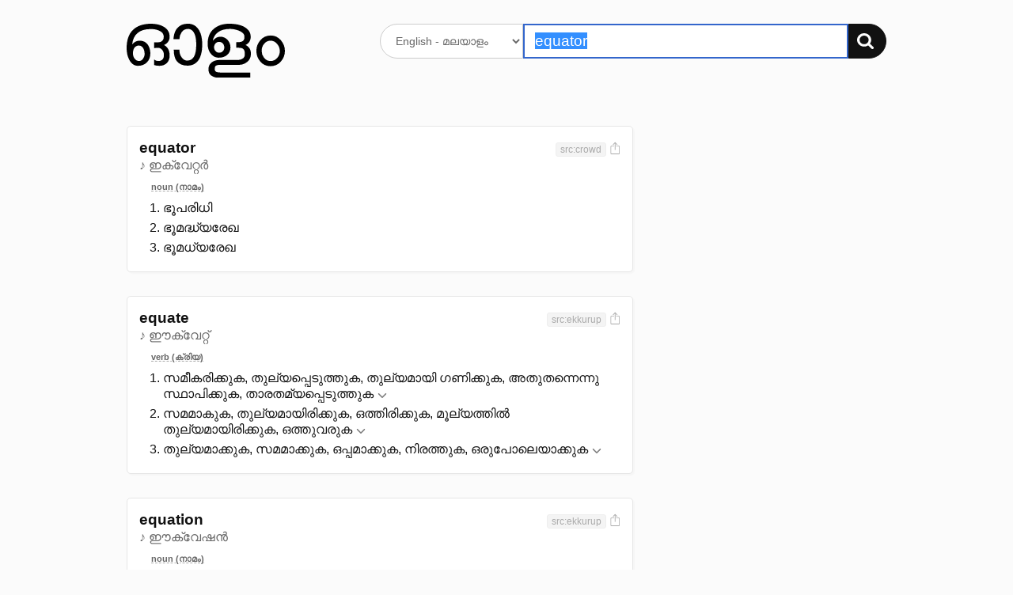

--- FILE ---
content_type: text/html; charset=UTF-8
request_url: https://olam.in/dictionary/english/malayalam/equator
body_size: 4015
content:

<!DOCTYPE html>
<html>
<head>
  <meta charset="utf-8" />
  <meta http-equiv="Content-Type" content="text/html; charset=utf-8" /><title>&#34;equator&#34; Malayalam meaning. മലയാള വ്യാഖ്യാനം, അര്‍ഥം - ഓളം</title>
    <meta name="description" value="equator meaning." /><meta name="viewport" content="width=device-width, initial-scale=1, minimum-scale=1" />
	<script>
    window._ROOT_URL = "";
    window._MAX_CONTENT_ITEMS =  5 ;
  </script>
  <meta property="og:image" content="https://olam.in/static/thumb.png">
	<link rel="shortcut icon" href="/static/favicon.png?v=1c869aa8db" type="image/x-icon" />
  <link href="/static/flexit.css?v=1c869aa8db" rel="stylesheet" type="text/css" />
  <link href="/static/style.css?v=1c869aa8db" rel="stylesheet" type="text/css" />
</head>
<body class="">
<div class="container">
  <section class="main">
    <header class="header">
      <div class="row">
        <div class="logo four columns">
          <a href="/"><img src="/static/logo.svg?v=1c869aa8db" alt="Dictionary logo" /></a>
          <h3 class="intro">അതിവേഗ ഇംഗ്ലീഷ് → മലയാളം ← മലയാളം നിഘണ്ടു</h3>
        </div>

        <div class="search eight columns">
          <form class="search-form" method="get" action="">
            <div>
              <select name="lang" aria-label="Select dictionary">
                
                  
                  
                    <option value="english/malayalam">
                      English - മലയാളം
                    </option>
                
                  
                  
                    <option value="malayalam/malayalam">
                      മലയാളം - മലയാളം
                    </option>
                
              </select>
              <div class="input-group">
                <input autofocus autocomplete="off" required placeholder="" aria-label="Search word"
                  type="text" id="q" name="q" value="equator" />
                <button type="submit" aria-label="Search"><img src="/static/search.svg?v=1c869aa8db" alt="തിരയുക" /></button>
              </div>
            </div>
          </form>
        </div>
      </div>
    </header>


<section class="content results">
    
        


<div class="row">
    <div class="eight columns">
        <ol class="entries"><li class="entry" data-guid="c4af8442-e3e4-4863-a577-6fcaa8b6a8b2" data-head="equator">
                <header class="head">
                    <div>
                        <h3 class="title">equator</h3><span class="pronun">♪ ഇക്വേറ്റർ</span></div>

                    <div class="meta"><span class="tags"><span class="tag" title="ഉറവിടം">src:crowd</span></span><a href="#" title="Share screenshot" class="export" data-guid="c4af8442-e3e4-4863-a577-6fcaa8b6a8b2"><img src="/static/export.svg?v=1c869aa8db" alt="Share screenshot"></a>
                    </div>
                </header>
                        <ol class="defs">
                            <li class="types"><span>noun (നാമം)</span></li><li><div data-guid="03050048-a577-4d28-83a6-9eea0b9abdc9" class="def">
                        ഭൂപരിധി
                        
                        <div class="more" id="c4af8442-e3e4-4863-a577-6fcaa8b6a8b2-03050048-a577-4d28-83a6-9eea0b9abdc9" role="region" aria-hidden="true"></div>

                    </div></li>
                    <li><div data-guid="02bd9919-f3e0-4d1a-9037-a8c238911b31" class="def">
                        ഭൂമദ്ധ്യരേഖ
                        
                        <div class="more" id="c4af8442-e3e4-4863-a577-6fcaa8b6a8b2-02bd9919-f3e0-4d1a-9037-a8c238911b31" role="region" aria-hidden="true"></div>

                    </div></li>
                    <li><div data-guid="e70fa480-1475-4a79-84a5-12fc6fe52c61" class="def">
                        ഭൂമധ്യരേഖ
                        
                        <div class="more" id="c4af8442-e3e4-4863-a577-6fcaa8b6a8b2-e70fa480-1475-4a79-84a5-12fc6fe52c61" role="region" aria-hidden="true"></div>

                    </div></li>
                    </ol>
                

            </li><li class="entry" data-guid="5bb98552-8a2d-46d6-90cd-894427719e2e" data-head="equate">
                <header class="head">
                    <div>
                        <h3 class="title">equate</h3><span class="pronun">♪ ഈക്വേറ്റ്</span></div>

                    <div class="meta"><span class="tags"><span class="tag" title="ഉറവിടം">src:ekkurup</span></span><a href="#" title="Share screenshot" class="export" data-guid="5bb98552-8a2d-46d6-90cd-894427719e2e"><img src="/static/export.svg?v=1c869aa8db" alt="Share screenshot"></a>
                    </div>
                </header>
                        <ol class="defs">
                            <li class="types"><span>verb (ക്രിയ)</span></li><li><div data-guid="baba672e-642b-4073-b1e4-3415333e5a00" class="def">
                        സമീകരിക്കുക, തുല്യപ്പെടുത്തുക, തുല്യമായി ഗണിക്കുക, അതുതന്നെന്നു സ്ഥാപിക്കുക, താരതമ്യപ്പെടുത്തുക
                        <a href="#" class="more-toggle" data-id="5bb98552-8a2d-46d6-90cd-894427719e2e-baba672e-642b-4073-b1e4-3415333e5a00" title="15 എൻട്രികൾ കാണുക"
                                data-entry-guid="baba672e-642b-4073-b1e4-3415333e5a00" data-from-lang="english" data-to-lang="malayalam"
                                role="button" aria-expanded="false" aria-controls="5bb98552-8a2d-46d6-90cd-894427719e2e-baba672e-642b-4073-b1e4-3415333e5a00">
                            </a>
                        <div class="more" id="5bb98552-8a2d-46d6-90cd-894427719e2e-baba672e-642b-4073-b1e4-3415333e5a00" role="region" aria-hidden="true"></div>

                    </div></li>
                    <li><div data-guid="04660017-b137-4eca-86ea-86a13119e963" class="def">
                        സമമാകുക, തുല്യമായിരിക്കുക, ഒത്തിരിക്കുക, മൂല്യത്തിൽ തുല്യമായിരിക്കുക, ഒത്തുവരുക
                        <a href="#" class="more-toggle" data-id="5bb98552-8a2d-46d6-90cd-894427719e2e-04660017-b137-4eca-86ea-86a13119e963" title="5 എൻട്രികൾ കാണുക"
                                data-entry-guid="04660017-b137-4eca-86ea-86a13119e963" data-from-lang="english" data-to-lang="malayalam"
                                role="button" aria-expanded="false" aria-controls="5bb98552-8a2d-46d6-90cd-894427719e2e-04660017-b137-4eca-86ea-86a13119e963">
                            </a>
                        <div class="more" id="5bb98552-8a2d-46d6-90cd-894427719e2e-04660017-b137-4eca-86ea-86a13119e963" role="region" aria-hidden="true"></div>

                    </div></li>
                    <li><div data-guid="6394b7d3-4ff9-4b2e-9319-88889b7725ff" class="def">
                        തുല്യമാക്കുക, സമമാക്കുക, ഒപ്പമാക്കുക, നിരത്തുക, ഒരുപോലെയാക്കുക
                        <a href="#" class="more-toggle" data-id="5bb98552-8a2d-46d6-90cd-894427719e2e-6394b7d3-4ff9-4b2e-9319-88889b7725ff" title="14 എൻട്രികൾ കാണുക"
                                data-entry-guid="6394b7d3-4ff9-4b2e-9319-88889b7725ff" data-from-lang="english" data-to-lang="malayalam"
                                role="button" aria-expanded="false" aria-controls="5bb98552-8a2d-46d6-90cd-894427719e2e-6394b7d3-4ff9-4b2e-9319-88889b7725ff">
                            </a>
                        <div class="more" id="5bb98552-8a2d-46d6-90cd-894427719e2e-6394b7d3-4ff9-4b2e-9319-88889b7725ff" role="region" aria-hidden="true"></div>

                    </div></li>
                    </ol>
                

            </li><li class="entry" data-guid="a5d460e5-901d-434d-8041-367b0dbf7fe5" data-head="equation">
                <header class="head">
                    <div>
                        <h3 class="title">equation</h3><span class="pronun">♪ ഈക്വേഷൻ</span></div>

                    <div class="meta"><span class="tags"><span class="tag" title="ഉറവിടം">src:ekkurup</span></span><a href="#" title="Share screenshot" class="export" data-guid="a5d460e5-901d-434d-8041-367b0dbf7fe5"><img src="/static/export.svg?v=1c869aa8db" alt="Share screenshot"></a>
                    </div>
                </header>
                        <ol class="defs">
                            <li class="types"><span>noun (നാമം)</span></li><li><div data-guid="1ccc91ff-4da1-4275-a9ae-eebe869c7211" class="def">
                        സമവാക്യം, ഗണിതം, ഗണിതശാസ്ത്രശ്ര്നം, കണക്കുകൂട്ടൽ, കണക്ക്
                        <a href="#" class="more-toggle" data-id="a5d460e5-901d-434d-8041-367b0dbf7fe5-1ccc91ff-4da1-4275-a9ae-eebe869c7211" title="10 എൻട്രികൾ കാണുക"
                                data-entry-guid="1ccc91ff-4da1-4275-a9ae-eebe869c7211" data-from-lang="english" data-to-lang="malayalam"
                                role="button" aria-expanded="false" aria-controls="a5d460e5-901d-434d-8041-367b0dbf7fe5-1ccc91ff-4da1-4275-a9ae-eebe869c7211">
                            </a>
                        <div class="more" id="a5d460e5-901d-434d-8041-367b0dbf7fe5-1ccc91ff-4da1-4275-a9ae-eebe869c7211" role="region" aria-hidden="true"></div>

                    </div></li>
                    <li><div data-guid="71976215-67ae-4101-b9ee-30d77c48a520" class="def">
                        സമീകരണം, സാദൃശ്യം, താദാത്മ്യം, തന്മയത്വം, തന്മയഭാവം
                        <a href="#" class="more-toggle" data-id="a5d460e5-901d-434d-8041-367b0dbf7fe5-71976215-67ae-4101-b9ee-30d77c48a520" title="14 എൻട്രികൾ കാണുക"
                                data-entry-guid="71976215-67ae-4101-b9ee-30d77c48a520" data-from-lang="english" data-to-lang="malayalam"
                                role="button" aria-expanded="false" aria-controls="a5d460e5-901d-434d-8041-367b0dbf7fe5-71976215-67ae-4101-b9ee-30d77c48a520">
                            </a>
                        <div class="more" id="a5d460e5-901d-434d-8041-367b0dbf7fe5-71976215-67ae-4101-b9ee-30d77c48a520" role="region" aria-hidden="true"></div>

                    </div></li>
                    <li><div data-guid="1c5d4d42-3608-440d-a0e3-7c8494a5a18e" class="def">
                        സമവാക്യം, സാഹചര്യം, സന്ദർഭം, പ്രശ്നം, സംഗതി
                        <a href="#" class="more-toggle" data-id="a5d460e5-901d-434d-8041-367b0dbf7fe5-1c5d4d42-3608-440d-a0e3-7c8494a5a18e" title="9 എൻട്രികൾ കാണുക"
                                data-entry-guid="1c5d4d42-3608-440d-a0e3-7c8494a5a18e" data-from-lang="english" data-to-lang="malayalam"
                                role="button" aria-expanded="false" aria-controls="a5d460e5-901d-434d-8041-367b0dbf7fe5-1c5d4d42-3608-440d-a0e3-7c8494a5a18e">
                            </a>
                        <div class="more" id="a5d460e5-901d-434d-8041-367b0dbf7fe5-1c5d4d42-3608-440d-a0e3-7c8494a5a18e" role="region" aria-hidden="true"></div>

                    </div></li>
                    </ol>
                

            </li><li class="entry" data-guid="3d71182d-3015-4de8-a734-aea2fa128a3c" data-head="quadratic-equation">
                <header class="head">
                    <div>
                        <h3 class="title">quadratic-equation</h3><span class="pronun">♪ ക്വാഡ്രാറ്റിക്-ഇക്വേഷൻ</span></div>

                    <div class="meta"><span class="tags"><span class="tag" title="ഉറവിടം">src:crowd</span></span><a href="#" title="Share screenshot" class="export" data-guid="3d71182d-3015-4de8-a734-aea2fa128a3c"><img src="/static/export.svg?v=1c869aa8db" alt="Share screenshot"></a>
                    </div>
                </header>
                        <ol class="defs">
                            <li class="types"><span>noun (നാമം)</span></li><li><div data-guid="a9f8d5d2-8223-4f79-9d70-c248e1252ac4" class="def">
                        വർഗ്ഗസംഖ്യയുള്ള സമവാക്യം
                        
                        <div class="more" id="3d71182d-3015-4de8-a734-aea2fa128a3c-a9f8d5d2-8223-4f79-9d70-c248e1252ac4" role="region" aria-hidden="true"></div>

                    </div></li>
                    <li><div data-guid="3c500a28-cb33-4bbb-8b7e-2e8edcafccce" class="def">
                        വർഗ്ഗസമീകരണം
                        
                        <div class="more" id="3d71182d-3015-4de8-a734-aea2fa128a3c-3c500a28-cb33-4bbb-8b7e-2e8edcafccce" role="region" aria-hidden="true"></div>

                    </div></li>
                    </ol>
                

            </li><li class="entry" data-guid="d35ce6a3-3c96-4814-98e3-a250f47af30f" data-head="thermal equator">
                <header class="head">
                    <div>
                        <h3 class="title">thermal equator</h3><span class="pronun">♪ തേർമൽ ഇക്വേറ്റർ</span></div>

                    <div class="meta"><span class="tags"><span class="tag" title="ഉറവിടം">src:crowd</span></span><a href="#" title="Share screenshot" class="export" data-guid="d35ce6a3-3c96-4814-98e3-a250f47af30f"><img src="/static/export.svg?v=1c869aa8db" alt="Share screenshot"></a>
                    </div>
                </header>
                        <ol class="defs">
                            <li class="types"><span>noun (നാമം)</span></li><li><div data-guid="5d904522-69e2-4d1a-bf0c-b64510aa32e2" class="def">
                        ഭൂമധ്യരേഖ
                        
                        <div class="more" id="d35ce6a3-3c96-4814-98e3-a250f47af30f-5d904522-69e2-4d1a-bf0c-b64510aa32e2" role="region" aria-hidden="true"></div>

                    </div></li>
                    </ol>
                

            </li><li class="entry" data-guid="e1dce16d-d82e-4a17-959c-8fb70921e8de" data-head="wave equation">
                <header class="head">
                    <div>
                        <h3 class="title">wave equation</h3><span class="pronun">♪ വേവ് ഇക്വേഷൻ</span></div>

                    <div class="meta"><span class="tags"><span class="tag" title="ഉറവിടം">src:crowd</span></span><a href="#" title="Share screenshot" class="export" data-guid="e1dce16d-d82e-4a17-959c-8fb70921e8de"><img src="/static/export.svg?v=1c869aa8db" alt="Share screenshot"></a>
                    </div>
                </header>
                        <ol class="defs">
                            <li class="types"><span>noun (നാമം)</span></li><li><div data-guid="72cea4e7-bd87-488c-a2ad-317699d5ebfa" class="def">
                        തരംഗചലന ഗുണങ്ങളെ ആവിഷ്ക്കരിക്കുന്ന സമവാക്യം
                        
                        <div class="more" id="e1dce16d-d82e-4a17-959c-8fb70921e8de-72cea4e7-bd87-488c-a2ad-317699d5ebfa" role="region" aria-hidden="true"></div>

                    </div></li>
                    </ol>
                

            </li><li class="entry" data-guid="a55b2ae8-0b3a-4395-ad5f-d4aea4bb8f0d" data-head="equate with">
                <header class="head">
                    <div>
                        <h3 class="title">equate with</h3><span class="pronun">♪ ഈക്വേറ്റ് വിത്ത്</span></div>

                    <div class="meta"><span class="tags"><span class="tag" title="ഉറവിടം">src:ekkurup</span></span><a href="#" title="Share screenshot" class="export" data-guid="a55b2ae8-0b3a-4395-ad5f-d4aea4bb8f0d"><img src="/static/export.svg?v=1c869aa8db" alt="Share screenshot"></a>
                    </div>
                </header>
                        <ol class="defs">
                            <li class="types"><span>verb (ക്രിയ)</span></li><li><div data-guid="10a02cd6-9d48-40ed-9c9b-2d326a43f257" class="def">
                        സമാന്തരതയുണ്ടായിരിക്കുക, സദൃശമായിരിക്കുക, ഒരുപോലെയിരിക്കുക, സാമ്യമുണ്ടായിരിക്കുക, ഒത്തിരിക്കുക
                        <a href="#" class="more-toggle" data-id="a55b2ae8-0b3a-4395-ad5f-d4aea4bb8f0d-10a02cd6-9d48-40ed-9c9b-2d326a43f257" title="23 എൻട്രികൾ കാണുക"
                                data-entry-guid="10a02cd6-9d48-40ed-9c9b-2d326a43f257" data-from-lang="english" data-to-lang="malayalam"
                                role="button" aria-expanded="false" aria-controls="a55b2ae8-0b3a-4395-ad5f-d4aea4bb8f0d-10a02cd6-9d48-40ed-9c9b-2d326a43f257">
                            </a>
                        <div class="more" id="a55b2ae8-0b3a-4395-ad5f-d4aea4bb8f0d-10a02cd6-9d48-40ed-9c9b-2d326a43f257" role="region" aria-hidden="true"></div>

                    </div></li>
                    <li><div data-guid="cc5903c3-d4dc-4603-9541-5abcecddbf9d" class="def">
                        സമാനമാകുക, ഒരേ നിലയിലെത്തുക, ഒരുപോലെയിരിക്കുക, ഒന്നിനൊന്നു മികച്ചു നിൽക്കുക, തുല്യതയിലെത്തുക
                        <a href="#" class="more-toggle" data-id="a55b2ae8-0b3a-4395-ad5f-d4aea4bb8f0d-cc5903c3-d4dc-4603-9541-5abcecddbf9d" title="12 എൻട്രികൾ കാണുക"
                                data-entry-guid="cc5903c3-d4dc-4603-9541-5abcecddbf9d" data-from-lang="english" data-to-lang="malayalam"
                                role="button" aria-expanded="false" aria-controls="a55b2ae8-0b3a-4395-ad5f-d4aea4bb8f0d-cc5903c3-d4dc-4603-9541-5abcecddbf9d">
                            </a>
                        <div class="more" id="a55b2ae8-0b3a-4395-ad5f-d4aea4bb8f0d-cc5903c3-d4dc-4603-9541-5abcecddbf9d" role="region" aria-hidden="true"></div>

                    </div></li>
                    <li><div data-guid="7836cbed-edd8-437e-9dff-c1f77a8ff6cc" class="def">
                        തുല്യമായിഗണിക്കുക, അതുതന്നെയെന്നു കണക്കാക്കുക, തുലനംചെയ്യുക, ഒന്നുതന്നെയെന്നുകരുതുക, സമീകരിക്കുക
                        <a href="#" class="more-toggle" data-id="a55b2ae8-0b3a-4395-ad5f-d4aea4bb8f0d-7836cbed-edd8-437e-9dff-c1f77a8ff6cc" title="6 എൻട്രികൾ കാണുക"
                                data-entry-guid="7836cbed-edd8-437e-9dff-c1f77a8ff6cc" data-from-lang="english" data-to-lang="malayalam"
                                role="button" aria-expanded="false" aria-controls="a55b2ae8-0b3a-4395-ad5f-d4aea4bb8f0d-7836cbed-edd8-437e-9dff-c1f77a8ff6cc">
                            </a>
                        <div class="more" id="a55b2ae8-0b3a-4395-ad5f-d4aea4bb8f0d-7836cbed-edd8-437e-9dff-c1f77a8ff6cc" role="region" aria-hidden="true"></div>

                    </div></li>
                    </ol>
                

            </li><li class="entry" data-guid="9e071c2a-55b2-47f3-8347-0a65604b2117" data-head="equate to">
                <header class="head">
                    <div>
                        <h3 class="title">equate to</h3><span class="pronun">♪ ഈക്വേറ്റ് ടു</span></div>

                    <div class="meta"><span class="tags"><span class="tag" title="ഉറവിടം">src:ekkurup</span></span><a href="#" title="Share screenshot" class="export" data-guid="9e071c2a-55b2-47f3-8347-0a65604b2117"><img src="/static/export.svg?v=1c869aa8db" alt="Share screenshot"></a>
                    </div>
                </header>
                        <ol class="defs">
                            <li class="types"><span>verb (ക്രിയ)</span></li><li><div data-guid="10a02cd6-9d48-40ed-9c9b-2d326a43f257" class="def">
                        സമാന്തരതയുണ്ടായിരിക്കുക, സദൃശമായിരിക്കുക, ഒരുപോലെയിരിക്കുക, സാമ്യമുണ്ടായിരിക്കുക, ഒത്തിരിക്കുക
                        <a href="#" class="more-toggle" data-id="9e071c2a-55b2-47f3-8347-0a65604b2117-10a02cd6-9d48-40ed-9c9b-2d326a43f257" title="23 എൻട്രികൾ കാണുക"
                                data-entry-guid="10a02cd6-9d48-40ed-9c9b-2d326a43f257" data-from-lang="english" data-to-lang="malayalam"
                                role="button" aria-expanded="false" aria-controls="9e071c2a-55b2-47f3-8347-0a65604b2117-10a02cd6-9d48-40ed-9c9b-2d326a43f257">
                            </a>
                        <div class="more" id="9e071c2a-55b2-47f3-8347-0a65604b2117-10a02cd6-9d48-40ed-9c9b-2d326a43f257" role="region" aria-hidden="true"></div>

                    </div></li>
                    </ol>
                

            </li></ol>
    </div>
    <nav class="three columns col-offset-1 related">
        
    </nav>
</div>

    
</section>


    <nav class="nav">
      <a href="https://olam.in/p/type-malayalam">മലയാളം ടൈപ്പിംഗ്</a>

      
      
          
            
            
            <a href="https://olam.in/glossary/english/malayalam/*" class="tab">
              English പദമാലിക
            </a>
          
            
            
            <a href="https://olam.in/glossary/malayalam/malayalam/*" class="tab">
              മലയാളം പദമാലിക
            </a>
          
      
    </nav>
  </section>

  <footer class="footer">
    <a href="https://indicarchive.org">Indic Archive</a>
    <a class="icon" href="https://play.google.com/store/apps/details?id=com.innoventionist.artham"><img width="15" src="https://olam.in/static/android.svg" alt="Android app" /></a>
    <a class="icon" href="https://apps.apple.com/us/app/olam-malayalam-dictionary/id6476043202" title="Olam iOS app"><img width="15" src="https://olam.in/static/ios.svg" alt="iOS app" /></a>
    <a class="icon" href="https://addons.mozilla.org/en-US/firefox/search/?q=olam&appver=&platform="><img width="15" src="https://olam.in/static/firefox.svg" alt="Firefox extension" /></a>
    <a class="icon" href="https://chrome.google.com/webstore/search/olam%20malayalam"><img width="15" src="https://olam.in/static/chrome.svg" alt="Chrome extension" /></a>
    <a href="https://olam.in/p/open">Open Source</a>
  </footer>

</div>

  <form class="box form-comments" data-success="അവലോകനത്തിനായി സമർപ്പിച്ചു">
  <div>
    <h4>അഭിപ്രായങ്ങളും നിർദ്ദേശങ്ങളും രേഖപ്പെടുത്തുക</h4>
    <textarea name="comments" autofocus maxlength="500"></textarea>
    <p>
      <button type="submit">അവലോകനത്തിനായി സമർപ്പിക്കുക</button>
      <button class="button-outline close">പൂട്ടുക</button>
    </p>
  </div>
  </form>

  <script type="module" src="/static/_bundle.js?f=autocomp.js&f=floatype.js&f=share.js&f=main.js&v=1c869aa8db"></script>
<script defer src="https://static.cloudflareinsights.com/beacon.min.js/vcd15cbe7772f49c399c6a5babf22c1241717689176015" integrity="sha512-ZpsOmlRQV6y907TI0dKBHq9Md29nnaEIPlkf84rnaERnq6zvWvPUqr2ft8M1aS28oN72PdrCzSjY4U6VaAw1EQ==" data-cf-beacon='{"version":"2024.11.0","token":"f07f2e31c8024331bfa98d93662fecec","r":1,"server_timing":{"name":{"cfCacheStatus":true,"cfEdge":true,"cfExtPri":true,"cfL4":true,"cfOrigin":true,"cfSpeedBrain":true},"location_startswith":null}}' crossorigin="anonymous"></script>
</body>

</html>

